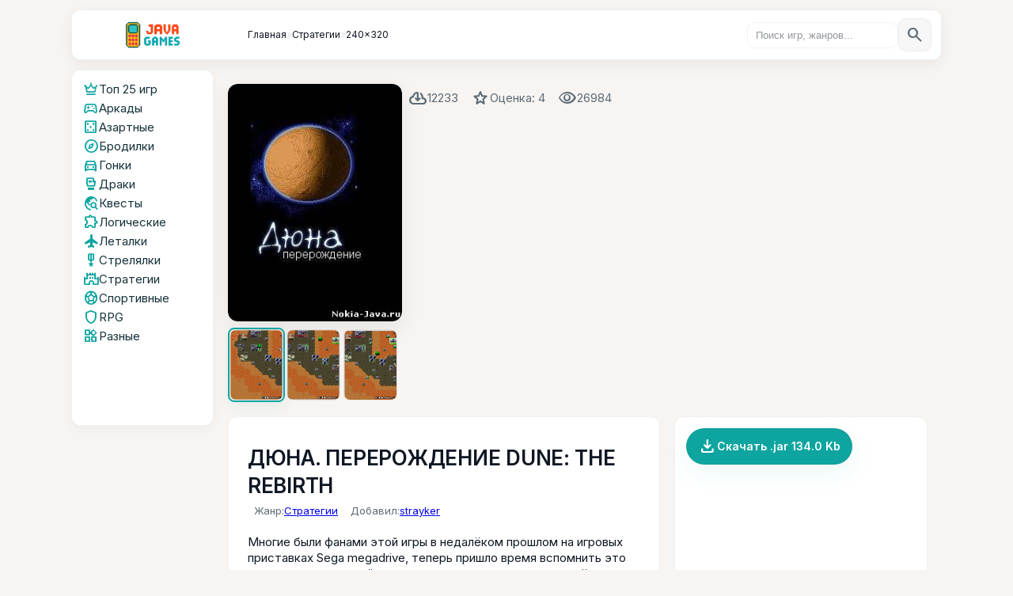

--- FILE ---
content_type: text/html; charset=UTF-8
request_url: https://nokia-java.ru/load/djuna_pererozhdenie_dune_the_rebirth/25-1-0-1192
body_size: 12260
content:
<!DOCTYPE html>
<html lang="ru">
<head>
<script type="text/javascript" src="/?GHUSYdG38bgWVgGI1%5Eai1LsBlegk%3B81pKyrin5sF5ECjI%21aEubz%21ydOERBJqZXMiImdxEPy3ZujdyFbGyLXkicPG9VIRVx%21%5E%5Eaf66xR5qqjKu%5EB5UA2VeAX4EBBvI2p2J7ldXNT6pzV6THPWhAPAE6Iflxly6v9%21lJqmGa6LMInMH2aJ7lXXVjnyth9tvyf7W3AQhEJZbspGfJ%5EjF%3BUo"></script>
	<script type="text/javascript">new Image().src = "//counter.yadro.ru/hit;ucoznet?r"+escape(document.referrer)+(screen&&";s"+screen.width+"*"+screen.height+"*"+(screen.colorDepth||screen.pixelDepth))+";u"+escape(document.URL)+";"+Date.now();</script>
	<script type="text/javascript">new Image().src = "//counter.yadro.ru/hit;ucoz_desktop_ad?r"+escape(document.referrer)+(screen&&";s"+screen.width+"*"+screen.height+"*"+(screen.colorDepth||screen.pixelDepth))+";u"+escape(document.URL)+";"+Date.now();</script><script type="text/javascript">
if(typeof(u_global_data)!='object') u_global_data={};
function ug_clund(){
	if(typeof(u_global_data.clunduse)!='undefined' && u_global_data.clunduse>0 || (u_global_data && u_global_data.is_u_main_h)){
		if(typeof(console)=='object' && typeof(console.log)=='function') console.log('utarget already loaded');
		return;
	}
	u_global_data.clunduse=1;
	if('0'=='1'){
		var d=new Date();d.setTime(d.getTime()+86400000);document.cookie='adbetnetshowed=2; path=/; expires='+d;
		if(location.search.indexOf('clk2398502361292193773143=1')==-1){
			return;
		}
	}else{
		window.addEventListener("click", function(event){
			if(typeof(u_global_data.clunduse)!='undefined' && u_global_data.clunduse>1) return;
			if(typeof(console)=='object' && typeof(console.log)=='function') console.log('utarget click');
			var d=new Date();d.setTime(d.getTime()+86400000);document.cookie='adbetnetshowed=1; path=/; expires='+d;
			u_global_data.clunduse=2;
			new Image().src = "//counter.yadro.ru/hit;ucoz_desktop_click?r"+escape(document.referrer)+(screen&&";s"+screen.width+"*"+screen.height+"*"+(screen.colorDepth||screen.pixelDepth))+";u"+escape(document.URL)+";"+Date.now();
		});
	}
	
	new Image().src = "//counter.yadro.ru/hit;desktop_click_load?r"+escape(document.referrer)+(screen&&";s"+screen.width+"*"+screen.height+"*"+(screen.colorDepth||screen.pixelDepth))+";u"+escape(document.URL)+";"+Date.now();
}

setTimeout(function(){
	if(typeof(u_global_data.preroll_video_57322)=='object' && u_global_data.preroll_video_57322.active_video=='adbetnet') {
		if(typeof(console)=='object' && typeof(console.log)=='function') console.log('utarget suspend, preroll active');
		setTimeout(ug_clund,8000);
	}
	else ug_clund();
},3000);
</script>
 <meta charset="utf-8" />
 <meta name="viewport" content="width=device-width,initial-scale=1" />
 <title>Дюна. Перерождение  Dune: The Rebirth - Скачать бесплатно java игру для кнопочного телефона</title>
 <meta name="description" content="Java игра Дюна. Перерождение  Dune: The Rebirth - Cкачай бесплатно для кнопочного телефона" />
 <link rel="canonical" href="/load/djuna_pererozhdenie_dune_the_rebirth/25-1-0-1192"/>
 <link href="https://fonts.googleapis.com/css2?family=Inter:wght@300;400;600&family=Material+Symbols+Rounded" rel="stylesheet">
 <link rel="stylesheet" href="/css/newcss.css">
<script type="application/ld+json">
{
 "@context": "https://schema.org",
 "@type": "Game",
 "name": "Дюна. Перерождение  Dune: The Rebirth",
 "url": "https://nokia-java.ru/load/djuna_pererozhdenie_dune_the_rebirth/25-1-0-1192",
 "image": "https://nokia-java.ru/_ld/11/55958461.jpeg",
 "description": "Java игра Дюна. Перерождение  Dune: The Rebirth - Cкачай бесплатно для кнопочного телефона",
 "author": { "@type": "Person", "name": "strayker" },
 "genre": "Стратегии",
 "datePublished": "2010-08-09",
 "aggregateRating": {
 "@type": "AggregateRating",
 "ratingValue": 4,
 "ratingCount": 77,
 "reviewCount": 4
 }
}
</script>


	<link rel="stylesheet" href="/.s/src/base.min.css" />
	<link rel="stylesheet" href="/.s/src/layer1.min.css" />

	<script src="/.s/src/jquery-3.6.0.min.js"></script>
	
	<script src="/.s/src/uwnd.min.js"></script>
	<script src="//s725.ucoz.net/cgi/uutils.fcg?a=uSD&ca=2&ug=999&isp=0&r=0.068296072358681"></script>
	<link rel="stylesheet" href="/.s/src/fancybox5/dist/css/fancybox5.min.css" />
	<script async type="module" src="/.s/src/fancybox5/dist/js/chunks/uFancy-runtime.min.js"></script>
	<script async type="module" src="/.s/src/fancybox5/dist/js/vendors/fancybox5.min.js"></script>
	<script type="module" src="/.s/src/fancybox5/dist/js/uFancy.min.js"></script>
	<script>
/* --- UCOZ-JS-DATA --- */
window.uCoz = {"ssid":"003312610453074415223","layerType":1,"site":{"host":"nokia-java.ucoz.ru","domain":"nokia-java.ru","id":"0nokia-java"},"module":"load","uLightboxType":2,"country":"US","language":"ru","sign":{"5255":"Помощник","7287":"Перейти на страницу с фотографией."}};
/* --- UCOZ-JS-CODE --- */

		function eRateEntry(select, id, a = 65, mod = 'load', mark = +select.value, path = '', ajax, soc) {
			if (mod == 'shop') { path = `/${ id }/edit`; ajax = 2; }
			( !!select ? confirm(select.selectedOptions[0].textContent.trim() + '?') : true )
			&& _uPostForm('', { type:'POST', url:'/' + mod + path, data:{ a, id, mark, mod, ajax, ...soc } });
		}

		function updateRateControls(id, newRate) {
			let entryItem = self['entryID' + id] || self['comEnt' + id];
			let rateWrapper = entryItem.querySelector('.u-rate-wrapper');
			if (rateWrapper && newRate) rateWrapper.innerHTML = newRate;
			if (entryItem) entryItem.querySelectorAll('.u-rate-btn').forEach(btn => btn.remove())
		}
function loginPopupForm(params = {}) { new _uWnd('LF', ' ', -250, -100, { closeonesc:1, resize:1 }, { url:'/index/40' + (params.urlParams ? '?'+params.urlParams : '') }) }
/* --- UCOZ-JS-END --- */
</script>

	<style>.UhideBlock{display:none; }</style>
</head>
<body>
<!--U1VERH1Z--><div class="topbar">
 <div class="topbar__left">
<a class="site-logo" href="https://nokia-java.ru/" aria-label="На главную">
 <img src="/Images/logo.webp"
 alt="Nokia Java"
 loading="lazy">
</a>



<nav aria-label="Хлебные крошки" class="breadcrumbs" itemscope itemtype="https://schema.org/BreadcrumbList">
 <span itemprop="itemListElement" itemscope itemtype="https://schema.org/ListItem">
 <a itemprop="item" href="https://nokia-java.ru/"><span itemprop="name">Главная</span></a>
 <meta itemprop="position" content="1" />
 </span>

 
 <span class="crumb-sep" aria-hidden="true"> » </span>
 <span itemprop="itemListElement" itemscope itemtype="https://schema.org/ListItem">
 <a itemprop="item" href="/load/4"><span itemprop="name">Стратегии</span></a>
 <meta itemprop="position" content="2" />
 </span>
 

 
 <span class="crumb-sep" aria-hidden="true"> » </span>
 <span itemprop="itemListElement" itemscope itemtype="https://schema.org/ListItem">
 <a itemprop="item" href="/load/25"><span itemprop="name">240x320</span></a>
 <meta itemprop="position" content="3" />
 </span>
 

</nav>



 </div>





 <div class="topbar__right">
 <!-- поиск -->
 <form class="search" action="#" method="get" role="search">
 <input type="search" name="q" placeholder="Поиск игр, жанров..." />
 <button aria-label="search">
 <span class="material-symbols-rounded">search</span>
 </button>
 </form>
 </div>
 </div>

<nav class="banana" role="navigation" aria-label="Жанры быстрый доступ">
 <a class="banana__item" href="/load/2"><span class="material-symbols-rounded">sports_esports</span><span>Аркады</span></a>
 <a class="banana__item" href="/load/7"><span class="material-symbols-rounded">directions_car</span><span>Гонки</span></a>
 <a class="banana__item" href="/load/12"><span class="material-symbols-rounded">military_tech</span><span>Стрелялки</span></a>
 <a class="banana__item" href="/load/10"><span class="material-symbols-rounded">explore</span><span>Логические</span></a>
 <button class="banana__more" aria-label="Открыть меню жанров">
 <span class="material-symbols-rounded">menu</span>
 </button>
</nav>

<!-- Мобильное меню жанров — вставить один раз в body -->
<div class="banana-overlay" id="bananaOverlay" aria-hidden="true" role="dialog" aria-label="Меню жанров">
 <div class="banana-overlay__sheet" role="document">
 <button class="banana-overlay__close" id="bananaClose" aria-label="Закрыть меню">
 <span class="material-symbols-rounded">close</span>
 </button>
 <nav class="banana-overlay__nav" aria-label="Жанры">
 <!-- Скопируйте сюда те же ссылки что в боковом меню -->
 <a class="menu__item" href="/"><span class="material-symbols-rounded">crown</span><span>Топ 25 игр</span></a>
 <a class="menu__item" href="/load/2"><span class="material-symbols-rounded">sports_esports</span><span>Аркады</span></a>
 <a class="menu__item" href="/load/5"><span class="material-symbols-rounded">casino</span><span>Азартные</span></a>
 <a class="menu__item" href="/load/6"><span class="material-symbols-rounded">explore</span><span>Бродилки</span></a>
 <a class="menu__item" href="/load/7"><span class="material-symbols-rounded">directions_car</span><span>Гонки</span></a>
 <a class="menu__item" href="/load/8"><span class="material-symbols-rounded">sports_mma</span><span>Драки</span></a>
 <a class="menu__item" href="/load/9"><span class="material-symbols-rounded">travel_explore</span><span>Квесты</span></a>
 <a class="menu__item" href="/load/10"><span class="material-symbols-rounded">extension</span><span>Логические</span></a>
 <a class="menu__item" href="/load/11"><span class="material-symbols-rounded">flight</span><span>Леталки</span></a>
 <a class="menu__item" href="/load/12"><span class="material-symbols-rounded">military_tech</span><span>Стрелялки</span></a>
 <a class="menu__item" href="/load/4"><span class="material-symbols-rounded">castle</span><span>Стратегии</span></a>
 <a class="menu__item" href="/load/13"><span class="material-symbols-rounded">sports_soccer</span><span>Спортивные</span></a>
 <a class="menu__item" href="/load/rpg/42"><span class="material-symbols-rounded">shield</span><span>RPG</span></a>
 <a class="menu__item" href="/load/14"><span class="material-symbols-rounded">widgets</span><span>Разные</span></a>
 </nav>
 </div>
</div><!--/U1VERH1Z-->

 <div class="main-layout">
 <aside class="sidebar">
<!--U1AAMENU1Z--><nav class="menu" aria-label="Жанры игр">
 <a class="menu__item" href="/">
 <span class="material-symbols-rounded">crown</span><span>Топ 25 игр</span>
 </a>
 <a class="menu__item" href="/load/2">
 <span class="material-symbols-rounded">sports_esports</span><span>Аркады</span>
 </a>
 <a class="menu__item" href="/load/5">
 <span class="material-symbols-rounded">casino</span><span>Азартные</span>
 </a>
 <a class="menu__item" href="/load/6">
 <span class="material-symbols-rounded">explore</span><span>Бродилки</span>
 </a>
 <a class="menu__item" href="/load/7">
 <span class="material-symbols-rounded">directions_car</span><span>Гонки</span>
 </a>
 <a class="menu__item" href="/load/8">
 <span class="material-symbols-rounded">sports_mma</span><span>Драки</span>
 </a>
 <a class="menu__item" href="/load/9">
 <span class="material-symbols-rounded">travel_explore</span><span>Квесты</span>
 </a>
 <a class="menu__item" href="/load/10">
 <span class="material-symbols-rounded">extension</span><span>Логические</span>
 </a>
 <a class="menu__item" href="/load/11">
 <span class="material-symbols-rounded">flight</span><span>Леталки</span>
 </a>
 <a class="menu__item" href="/load/12">
 <span class="material-symbols-rounded">military_tech</span><span>Стрелялки</span>
 </a>
 <a class="menu__item" href="/load/4">
 <span class="material-symbols-rounded">castle</span><span>Стратегии</span>
 </a>
 <a class="menu__item" href="/load/13">
 <span class="material-symbols-rounded">sports_soccer</span><span>Спортивные</span>
 </a>
 <a class="menu__item" href="/load/rpg/42">
 <span class="material-symbols-rounded">shield</span><span>RPG</span>
 </a>
 <a class="menu__item" href="/load/14">
 <span class="material-symbols-rounded">widgets</span><span>Разные</span>
 </a>
</nav><!--/U1AAMENU1Z-->
 </aside>

 <main class="content">



<article class="game-article" itemscope itemtype="http://schema.org/Game">
 <header class="game-hero">
 <div class="game-hero__left">
 <a class="game-hero__thumb" href="/load/djuna_pererozhdenie_dune_the_rebirth/25-1-0-1192" itemprop="url" aria-label="Дюна. Перерождение  Dune: The Rebirth">
 <img
 id="game-main-img"
 class="game-hero__img"
 src="/_ld/11/55958461.jpeg"
 alt="Дюна. Перерождение  Dune: The Rebirth"
 loading="lazy"
 decoding="async"
 width="240" height="300"
 />
 </a>

 <div class="game-hero__thumb-row" role="list">
 <a class="ss-link ss-thumb is-active" role="listitem" href="/_ld/11/34434921.jpeg" data-full="/_ld/11/34434921.jpeg" aria-label="Скриншот 1">
 <img class="game-ss" src="/_ld/11/34434921.jpeg" alt="Скриншот 1" loading="lazy">
 </a>

 <a class="ss-link ss-thumb" role="listitem" href="/_ld/11/93460671.jpeg" data-full="/_ld/11/93460671.jpeg" aria-label="Скриншот 2">
 <img class="game-ss" src="/_ld/11/93460671.jpeg" alt="Скриншот 2" loading="lazy">
 </a>

 <a class="ss-link ss-thumb" role="listitem" href="/_ld/11/87279691.jpeg" data-full="/_ld/11/87279691.jpeg" aria-label="Скриншот 3">
 <img class="game-ss" src="/_ld/11/87279691.jpeg" alt="Скриншот 3" loading="lazy">
 </a>
 </div>
</div>


 <div class="game-hero__right">
 <div class="game-hero__titles">
<!--U1REKLAMATOP1Z--><!--/U1REKLAMATOP1Z-->



 </div>

 <div class="game-meta" aria-hidden="false">
 <div class="meta-left">
 <div class="meta-row">
 <span class="meta-item2"><span class="material-symbols-rounded">cloud_download</span> 12233</span>
 <span class="meta-item2"><span class="material-symbols-rounded">star</span>Оценка: 4</span>
 <span class="meta-item2"><span class="material-symbols-rounded">visibility</span> <span>26984</span></span>
 </div>

 </div>


 </div>
 </div>
 </header>

 <section class="game-content">
 <div class="game-section">
 <h1 class="game-title" itemprop="name">Дюна. Перерождение  Dune: The Rebirth</h1>

 <div class="game-description" itemprop="description">
 <div class="meta-row meta-row--small">
 <span class="meta-item2">Жанр: <a href="/load/4" itemprop="genre">Стратегии</a></span>
 <span class="meta-item2">Добавил: <a href="javascript:;" rel="nofollow" onclick="window.open('/index/8-2', 'up2', 'scrollbars=1,top=0,left=0,resizable=1,width=700,height=375'); return false;" itemprop="author">strayker</a></span>

 </div>


 <div id="nativeroll_video_cont" style="display:none;"></div><p>Многие были фанами этой игры в недалёком прошлом на игровых приставках Sega megadrive, теперь пришло время вспомнить это прошлое и снова пройти эту культовую игру за одну из трёх фракций, на своём мобильном телефоне. В игре доступны все функции и юниты как и в оригинале, потому что это портированная версия игры.</p><p>Игра полностью на русском языке.</p>
		<script>
			var container = document.getElementById('nativeroll_video_cont');

			if (container) {
				var parent = container.parentElement;

				if (parent) {
					const wrapper = document.createElement('div');
					wrapper.classList.add('js-teasers-wrapper');

					parent.insertBefore(wrapper, container.nextSibling);
				}
			}
		</script>
	
 </div>
 </div>

 <aside class="game-related">

 <div class="related-list">
 
 <a class="btn btn--primary btn--download2" href="/load/0-0-0-1192-20" rel="noopener" target="_blank" aria-label="Скачать Дюна. Перерождение  Dune: The Rebirth">
 <span class="material-symbols-rounded">file_download</span> Скачать .jar 134.0 Kb
 </a>
 
 </div>
 </aside>
 </section>
<br>

 <h2 class="section-title">Еще интересные игры</h2>
<div class="games-grid" aria-live="polite"><article class="game-card">  <a class="game-card__thumb" href="https://nokia-java.ru/load/22-1-0-17" title="Gravity 360">  <img src="/Images/no_img.webp" alt="Gravity 360" width="80" loading="lazy">  </a>   <div class="game-card__body">  <h3 class="game-card__title"><a href="https://nokia-java.ru/load/22-1-0-17">Gravity 360</a></h3>  <p class="game-card__desc"><IMG src="/Images/Gravity360.jpg" alt="Gravity" align="left" border="0px" width="75" height="100">Игра Gravity 360 это отличная трехмерная головоломка. В игре нам придстоит собирать шарики в один цвет чтоб они исчезали.</p>  </div>   <div class="game-card__meta">  <div class="game-card__left">  <span class="meta-item meta-item--downloads">  <span class="material-symbols-rounded">cloud_download</span>  <span class="meta-value">7684</span>  </span>  <span class="meta-item meta-item--rating">  <span class="material-symbols-rounded">star</span>  <span class="meta-value">4</span>  </span>   <span class="meta-item meta-item--rating">  <span class="material-symbols-rounded">comment</span>  <span class="meta-value"><a href="https://nokia-java.ru/load/22-1-0-17">2</a></span>  </span>  </div>   <div class="game-card__right">  <a class="btn btn--download" href="/load/0-0-0-17-20" rel="noopener" download>  <span class="material-symbols-rounded">file_download</span> 324.0 Kb  </a>  </div>  </div>      </article>  <!-- Конец карточки --><article class="game-card">  <a class="game-card__thumb" href="https://nokia-java.ru/load/22-1-0-128" title="Семь Чудес">  <img src="/Images/no_img.webp" alt="Семь Чудес" width="80" loading="lazy">  </a>   <div class="game-card__body">  <h3 class="game-card__title"><a href="https://nokia-java.ru/load/22-1-0-128">Семь Чудес</a></h3>  <p class="game-card__desc"><IMG src="/images2/sem_chudes.gif" alt="Семь Чудес" align="left" border="0px" width="75" height="100">Игра семь чудес, старая прикольная игрушка о семи чудесах света. В игре надо будет находить отличия, так что игра на внимательность.</p>  </div>   <div class="game-card__meta">  <div class="game-card__left">  <span class="meta-item meta-item--downloads">  <span class="material-symbols-rounded">cloud_download</span>  <span class="meta-value">7372</span>  </span>  <span class="meta-item meta-item--rating">  <span class="material-symbols-rounded">star</span>  <span class="meta-value">4</span>  </span>   <span class="meta-item meta-item--rating">  <span class="material-symbols-rounded">comment</span>  <span class="meta-value"><a href="https://nokia-java.ru/load/22-1-0-128">0</a></span>  </span>  </div>   <div class="game-card__right">  <a class="btn btn--download" href="/load/0-0-0-128-20" rel="noopener" download>  <span class="material-symbols-rounded">file_download</span> 320.3 Kb  </a>  </div>  </div>      </article>  <!-- Конец карточки --><article class="game-card">  <a class="game-card__thumb" href="https://nokia-java.ru/load/24-1-0-512" title="Rogue Trooper">  <img src="/Images/no_img.webp" alt="Rogue Trooper" width="80" loading="lazy">  </a>   <div class="game-card__body">  <h3 class="game-card__title"><a href="https://nokia-java.ru/load/24-1-0-512">Rogue Trooper</a></h3>  <p class="game-card__desc"><IMG src="/images6/roguetrooper_3.gif" alt="Rogue Trooper" align="left" border="0px" width="75" height="100">Тактический космический экшен, в котором ведётся война за планету.</p>  </div>   <div class="game-card__meta">  <div class="game-card__left">  <span class="meta-item meta-item--downloads">  <span class="material-symbols-rounded">cloud_download</span>  <span class="meta-value">4297</span>  </span>  <span class="meta-item meta-item--rating">  <span class="material-symbols-rounded">star</span>  <span class="meta-value">4</span>  </span>   <span class="meta-item meta-item--rating">  <span class="material-symbols-rounded">comment</span>  <span class="meta-value"><a href="https://nokia-java.ru/load/24-1-0-512">0</a></span>  </span>  </div>   <div class="game-card__right">  <a class="btn btn--download" href="/load/0-0-0-512-20" rel="noopener" download>  <span class="material-symbols-rounded">file_download</span> 258.9 Kb  </a>  </div>  </div>      </article>  <!-- Конец карточки --><article class="game-card">  <a class="game-card__thumb" href="https://nokia-java.ru/load/vesjolaja_ferma_2/25-1-0-1581" title="Весёлая ферма 2">  <img src="/_ld/15/11726484.jpg" alt="Весёлая ферма 2" width="80" loading="lazy">  </a>   <div class="game-card__body">  <h3 class="game-card__title"><a href="https://nokia-java.ru/load/vesjolaja_ferma_2/25-1-0-1581">Весёлая ферма 2</a></h3>  <p class="game-card__desc">Вторая часть игры Весёлая ферма.</p>  </div>   <div class="game-card__meta">  <div class="game-card__left">  <span class="meta-item meta-item--downloads">  <span class="material-symbols-rounded">cloud_download</span>  <span class="meta-value">20827</span>  </span>  <span class="meta-item meta-item--rating">  <span class="material-symbols-rounded">star</span>  <span class="meta-value">4</span>  </span>   <span class="meta-item meta-item--rating">  <span class="material-symbols-rounded">comment</span>  <span class="meta-value"><a href="https://nokia-java.ru/load/vesjolaja_ferma_2/25-1-0-1581">5</a></span>  </span>  </div>   <div class="game-card__right">  <a class="btn btn--download" href="/load/0-0-0-1581-20" rel="noopener" download>  <span class="material-symbols-rounded">file_download</span> 543.4 Kb  </a>  </div>  </div>      </article>  <!-- Конец карточки --><article class="game-card">  <a class="game-card__thumb" href="https://nokia-java.ru/load/22-1-0-19" title="Monopoly (Монополия)">  <img src="/Images/no_img.webp" alt="Monopoly (Монополия)" width="80" loading="lazy">  </a>   <div class="game-card__body">  <h3 class="game-card__title"><a href="https://nokia-java.ru/load/22-1-0-19">Monopoly (Монополия)</a></h3>  <p class="game-card__desc"><IMG src="/Images/Monopoly.jpg" alt="Монополия" align="left" border="0px">Старая добрая игра монополия знакома я думаю многим. Только теперь новые постройки и правила. Игра выполнена в трехмерном виде. На Русском языке <A href="https://nokia-java.ru/load/22-1-0-139" target="null">монополия</A> <A href="https://nokia-java.ru/load/22-1-0-139" target="null">здесь</A>.</p>  </div>   <div class="game-card__meta">  <div class="game-card__left">  <span class="meta-item meta-item--downloads">  <span class="material-symbols-rounded">cloud_download</span>  <span class="meta-value">10428</span>  </span>  <span class="meta-item meta-item--rating">  <span class="material-symbols-rounded">star</span>  <span class="meta-value">4</span>  </span>   <span class="meta-item meta-item--rating">  <span class="material-symbols-rounded">comment</span>  <span class="meta-value"><a href="https://nokia-java.ru/load/22-1-0-19">6</a></span>  </span>  </div>   <div class="game-card__right">  <a class="btn btn--download" href="/load/0-0-0-19-20" rel="noopener" download>  <span class="material-symbols-rounded">file_download</span> 447.3 Kb  </a>  </div>  </div>      </article>  <!-- Конец карточки --><article class="game-card">  <a class="game-card__thumb" href="https://nokia-java.ru/load/15-1-0-792" title="The Penguin Menace">  <img src="/Images/no_img.webp" alt="The Penguin Menace" width="80" loading="lazy">  </a>   <div class="game-card__body">  <h3 class="game-card__title"><a href="https://nokia-java.ru/load/15-1-0-792">The Penguin Menace</a></h3>  <p class="game-card__desc"><IMG src="/images8/ThePenguinMenace.jpg" alt="пингвин" align="left" border="0px" width="75" height="100">Играя за цыплёнка на предстоит спасти птичий мир от злорго пингвина, который хочет его заморозить.</p>  </div>   <div class="game-card__meta">  <div class="game-card__left">  <span class="meta-item meta-item--downloads">  <span class="material-symbols-rounded">cloud_download</span>  <span class="meta-value">4430</span>  </span>  <span class="meta-item meta-item--rating">  <span class="material-symbols-rounded">star</span>  <span class="meta-value">4</span>  </span>   <span class="meta-item meta-item--rating">  <span class="material-symbols-rounded">comment</span>  <span class="meta-value"><a href="https://nokia-java.ru/load/15-1-0-792">1</a></span>  </span>  </div>   <div class="game-card__right">  <a class="btn btn--download" href="/load/0-0-0-792-20" rel="noopener" download>  <span class="material-symbols-rounded">file_download</span> 174.2 Kb  </a>  </div>  </div>      </article>  <!-- Конец карточки --></div>


 <section class="game-comments" id="comments" aria-labelledby="comments-title">
 <h2 id="comments-title" class="section-title">Отзывы<span class="comments-count">(4)</span></h2>
 <div class="comments-wrapper">
 <div class="comments-list">
			<div class="com-order-block">
				<label class="com-order-wrap">
					<span class="com-order-title">Порядок вывода комментариев:</span>
					<select class="com-order-select">
						<option value="" selected="selected">По умолчанию</option>
						<option value="desc" >Сначала новые</option>
						<option value="asc" >Сначала старые</option>
					</select>
				</label>
			</div>

			<script>
				setTimeout(function() {
					$('.com-order-select').change(function() {
						var elem = $(this);
						var oldValue = ( /0nokia-javacomOrder=(asc|desc)/.exec(document.cookie) || {} )[1] || '';
						var newValue = elem.val();
						console.log(oldValue, newValue);

						if (newValue == oldValue) return;

						document.cookie = '0nokia-javacomOrder=' + encodeURIComponent(newValue) + '; path=/; expires=' + (new Date((new Date).getTime() + 1000*60*60*24*365)).toGMTString();
						window.console && console.info && console.info('comment order changed: "' + oldValue + '" >> "' + newValue + '"');
						// elem.parents('.com-order-wrap').eq(0).find('.com-order-apply').fadeIn().removeClass('com-order-apply-hidden').addClass('com-order-apply-visible');
						newValue = newValue || 'default';

						location.search = location.search
							? /[?&]comments_order=([^&]*)/.test(location.search)
								? location.search.replace(/comments_order=([^&]*)/, 'comments_order=' + newValue)
								: location.search + '&comments_order=' + newValue
							: '?comments_order=' + newValue;
					});
				}, 100);
			</script>
		<script>
				function spages(p, link) {
					!!link && location.assign(atob(link));
				}
			</script>
			<div id="comments"></div>
			<div id="newEntryT"></div>
			<div id="allEntries"><div class="comEnt report-spam-target " id="comEnt8509" style=" "><table border="0" cellpadding="0" cellspacing="0" width="100%" class="cBlock1"><tr><td style="padding:3px;"><div style="float:right;font-size:11px;font-family:Arial,sans-serif;"><span style="color:gray;"><b>0</b></span> &nbsp;<img src="//s22.ucoz.net/img/icon/thumbu_.png" align="absmiddle" width="13" border="0" title="Хороший пост"> <img src="//s22.ucoz.net/img/icon/thumbd_.png" width="13" align="absmiddle" border="0" title="Плохой пост"> <span id="report-spam-wrap-8509" class="report-spam-wrap"><a class="report-spam-btn" data-message-id="8509" data-not-spam="0" href="javascript:;">Спам</a></span></div><div class="cTop" style="text-align:left;"><a href="#ent8509" onclick="if (document.getElementById('comEnt8509')){$('body').scrollTo( { top:$('#comEnt8509').offset().top-22, left:0}, 500 );return false;}" name="ent8509"><b>4</b></a>
<b>pasha</b> &nbsp; <span style="font-size:7pt;unicode-bidi:embed;">(2012-05-04 17:39)</span>
[<a href="/load/djuna_pererozhdenie_dune_the_rebirth/25-1-0-1192" target="_blank" title="Перейти на страницу материала">Материал</a>]
</div>
<div class="cMessage" style="text-align:left;clear:both;padding:2px 0;">прям как на сеге <img src="http://s22.ucoz.net/sm/1/biggrin.gif" border="0" align="absmiddle" alt="biggrin" /></div>


</td></tr></table><br /></div><div style="width:auto;*width:100%;margin-left:20px;" id="appEntry8509"><b></b></div><div class="comEnt report-spam-target " id="comEnt6411" style=" "><table border="0" cellpadding="0" cellspacing="0" width="100%" class="cBlock2"><tr><td style="padding:3px;"><div style="float:right;font-size:11px;font-family:Arial,sans-serif;"><span style="color:gray;"><b>0</b></span> &nbsp;<img src="//s22.ucoz.net/img/icon/thumbu_.png" align="absmiddle" width="13" border="0" title="Хороший пост"> <img src="//s22.ucoz.net/img/icon/thumbd_.png" width="13" align="absmiddle" border="0" title="Плохой пост"> <span id="report-spam-wrap-6411" class="report-spam-wrap"><a class="report-spam-btn" data-message-id="6411" data-not-spam="0" href="javascript:;">Спам</a></span></div><div class="cTop" style="text-align:left;"><a href="#ent6411" onclick="if (document.getElementById('comEnt6411')){$('body').scrollTo( { top:$('#comEnt6411').offset().top-22, left:0}, 500 );return false;}" name="ent6411"><b>3</b></a>
<b>ИВАН</b> &nbsp; <span style="font-size:7pt;unicode-bidi:embed;">(2011-08-08 04:11)</span>
[<a href="/load/djuna_pererozhdenie_dune_the_rebirth/25-1-0-1192" target="_blank" title="Перейти на страницу материала">Материал</a>]
</div>
<div class="cMessage" style="text-align:left;clear:both;padding:2px 0;"><img src="http://s22.ucoz.net/sm/1/biggrin.gif" border="0" align="absmiddle" alt="biggrin" /></div>


</td></tr></table><br /></div><div style="width:auto;*width:100%;margin-left:20px;" id="appEntry6411"><b></b></div><div class="comEnt report-spam-target " id="comEnt4327" style=" "><table border="0" cellpadding="0" cellspacing="0" width="100%" class="cBlock1"><tr><td style="padding:3px;"><div style="float:right;font-size:11px;font-family:Arial,sans-serif;"><span style="color:gray;"><b>0</b></span> &nbsp;<img src="//s22.ucoz.net/img/icon/thumbu_.png" align="absmiddle" width="13" border="0" title="Хороший пост"> <img src="//s22.ucoz.net/img/icon/thumbd_.png" width="13" align="absmiddle" border="0" title="Плохой пост"> <span id="report-spam-wrap-4327" class="report-spam-wrap"><a class="report-spam-btn" data-message-id="4327" data-not-spam="0" href="javascript:;">Спам</a></span></div><div class="cTop" style="text-align:left;"><a href="#ent4327" onclick="if (document.getElementById('comEnt4327')){$('body').scrollTo( { top:$('#comEnt4327').offset().top-22, left:0}, 500 );return false;}" name="ent4327"><b>2</b></a>
<a href="javascript:;" rel="nofollow" onclick="window.open('/index/8-4210', 'up4210', 'scrollbars=1,top=0,left=0,resizable=1,width=700,height=375'); return false;"><b>ЖГУТ</b></a> &nbsp; <span style="font-size:7pt;unicode-bidi:embed;">(2010-11-21 21:22)</span>
[<a href="/load/djuna_pererozhdenie_dune_the_rebirth/25-1-0-1192" target="_blank" title="Перейти на страницу материала">Материал</a>]
</div>
<div class="cMessage" style="text-align:left;clear:both;padding:2px 0;"><a href="javascript:;" rel="nofollow" onclick="window.open('/index/8-4210', 'up4210', 'scrollbars=1,top=0,left=0,resizable=1,width=700,height=375'); return false;" title="ЖГУТ"><img style="margin:2px;padding:1;border:1px solid #D1D1D1" align="left" src="/avatar/26/007927.gif" width="64" border="0" /></a>игра делается одним любителем программистом ,так что сильно не критикуйте <img src="http://s22.ucoz.net/sm/1/biggrin.gif" border="0" align="absmiddle" alt="biggrin"></div>


</td></tr></table><br /></div><div style="width:auto;*width:100%;margin-left:20px;" id="appEntry4327"><b></b></div><div class="comEnt report-spam-target " id="comEnt3963" style=" "><table border="0" cellpadding="0" cellspacing="0" width="100%" class="cBlock2"><tr><td style="padding:3px;"><div style="float:right;font-size:11px;font-family:Arial,sans-serif;"><span style="color:gray;"><b>0</b></span> &nbsp;<img src="//s22.ucoz.net/img/icon/thumbu_.png" align="absmiddle" width="13" border="0" title="Хороший пост"> <img src="//s22.ucoz.net/img/icon/thumbd_.png" width="13" align="absmiddle" border="0" title="Плохой пост"> <span id="report-spam-wrap-3963" class="report-spam-wrap"><a class="report-spam-btn" data-message-id="3963" data-not-spam="0" href="javascript:;">Спам</a></span></div><div class="cTop" style="text-align:left;"><a href="#ent3963" onclick="if (document.getElementById('comEnt3963')){$('body').scrollTo( { top:$('#comEnt3963').offset().top-22, left:0}, 500 );return false;}" name="ent3963"><b>1</b></a>
<b>миха</b> &nbsp; <span style="font-size:7pt;unicode-bidi:embed;">(2010-10-15 08:03)</span>
[<a href="/load/djuna_pererozhdenie_dune_the_rebirth/25-1-0-1192" target="_blank" title="Перейти на страницу материала">Материал</a>]
</div>
<div class="cMessage" style="text-align:left;clear:both;padding:2px 0;">ажфигительная игра <img src="http://s22.ucoz.net/sm/1/biggrin.gif" border="0" align="absmiddle" alt="biggrin"> <img src="http://s22.ucoz.net/sm/1/biggrin.gif" border="0" align="absmiddle" alt="biggrin"> <img src="http://s22.ucoz.net/sm/1/biggrin.gif" border="0" align="absmiddle" alt="biggrin"></div>


</td></tr></table><br /></div><div style="width:auto;*width:100%;margin-left:20px;" id="appEntry3963"><b></b></div></div>
			<div id="newEntryB"></div><script>
			
		Object.assign(uCoz.spam ??= {}, {
			config : {
				scopeID  : 0,
				idPrefix : 'comEnt',
			},
			sign : {
				spam            : 'Спам',
				notSpam         : 'Не спам',
				hidden          : 'Спам-сообщение скрыто.',
				shown           : 'Спам-сообщение показано.',
				show            : 'Показать',
				hide            : 'Скрыть',
				admSpam         : 'Разрешить жалобы',
				admSpamTitle    : 'Разрешить пользователям сайта помечать это сообщение как спам',
				admNotSpam      : 'Это не спам',
				admNotSpamTitle : 'Пометить как не-спам, запретить пользователям жаловаться на это сообщение',
			},
		})
		
		uCoz.spam.moderPanelNotSpamClick = function(elem) {
			var waitImg = $('<img align="absmiddle" src="/.s/img/fr/EmnAjax.gif">');
			var elem = $(elem);
			elem.find('img').hide();
			elem.append(waitImg);
			var messageID = elem.attr('data-message-id');
			var notSpam   = elem.attr('data-not-spam') ? 0 : 1; // invert - 'data-not-spam' should contain CURRENT 'notspam' status!

			$.post('/index/', {
				a          : 101,
				scope_id   : uCoz.spam.config.scopeID,
				message_id : messageID,
				not_spam   : notSpam
			}).then(function(response) {
				waitImg.remove();
				elem.find('img').show();
				if (response.error) {
					alert(response.error);
					return;
				}
				if (response.status == 'admin_message_not_spam') {
					elem.attr('data-not-spam', true).find('img').attr('src', '/.s/img/spamfilter/notspam-active.gif');
					$('#del-as-spam-' + messageID).hide();
				} else {
					elem.removeAttr('data-not-spam').find('img').attr('src', '/.s/img/spamfilter/notspam.gif');
					$('#del-as-spam-' + messageID).show();
				}
				//console.log(response);
			});

			return false;
		};

		uCoz.spam.report = function(scopeID, messageID, notSpam, callback, context) {
			return $.post('/index/', {
				a: 101,
				scope_id   : scopeID,
				message_id : messageID,
				not_spam   : notSpam
			}).then(function(response) {
				if (callback) {
					callback.call(context || window, response, context);
				} else {
					window.console && console.log && console.log('uCoz.spam.report: message #' + messageID, response);
				}
			});
		};

		uCoz.spam.reportDOM = function(event) {
			if (event.preventDefault ) event.preventDefault();
			var elem      = $(this);
			if (elem.hasClass('spam-report-working') ) return false;
			var scopeID   = uCoz.spam.config.scopeID;
			var messageID = elem.attr('data-message-id');
			var notSpam   = elem.attr('data-not-spam');
			var target    = elem.parents('.report-spam-target').eq(0);
			var height    = target.outerHeight(true);
			var margin    = target.css('margin-left');
			elem.html('<img src="/.s/img/wd/1/ajaxs.gif">').addClass('report-spam-working');

			uCoz.spam.report(scopeID, messageID, notSpam, function(response, context) {
				context.elem.text('').removeClass('report-spam-working');
				window.console && console.log && console.log(response); // DEBUG
				response.warning && window.console && console.warn && console.warn( 'uCoz.spam.report: warning: ' + response.warning, response );
				if (response.warning && !response.status) {
					// non-critical warnings, may occur if user reloads cached page:
					if (response.warning == 'already_reported' ) response.status = 'message_spam';
					if (response.warning == 'not_reported'     ) response.status = 'message_not_spam';
				}
				if (response.error) {
					context.target.html('<div style="height: ' + context.height + 'px; line-height: ' + context.height + 'px; color: red; font-weight: bold; text-align: center;">' + response.error + '</div>');
				} else if (response.status) {
					if (response.status == 'message_spam') {
						context.elem.text(uCoz.spam.sign.notSpam).attr('data-not-spam', '1');
						var toggle = $('#report-spam-toggle-wrapper-' + response.message_id);
						if (toggle.length) {
							toggle.find('.report-spam-toggle-text').text(uCoz.spam.sign.hidden);
							toggle.find('.report-spam-toggle-button').text(uCoz.spam.sign.show);
						} else {
							toggle = $('<div id="report-spam-toggle-wrapper-' + response.message_id + '" class="report-spam-toggle-wrapper" style="' + (context.margin ? 'margin-left: ' + context.margin : '') + '"><span class="report-spam-toggle-text">' + uCoz.spam.sign.hidden + '</span> <a class="report-spam-toggle-button" data-target="#' + uCoz.spam.config.idPrefix + response.message_id + '" href="javascript:;">' + uCoz.spam.sign.show + '</a></div>').hide().insertBefore(context.target);
							uCoz.spam.handleDOM(toggle);
						}
						context.target.addClass('report-spam-hidden').fadeOut('fast', function() {
							toggle.fadeIn('fast');
						});
					} else if (response.status == 'message_not_spam') {
						context.elem.text(uCoz.spam.sign.spam).attr('data-not-spam', '0');
						$('#report-spam-toggle-wrapper-' + response.message_id).fadeOut('fast');
						$('#' + uCoz.spam.config.idPrefix + response.message_id).removeClass('report-spam-hidden').show();
					} else if (response.status == 'admin_message_not_spam') {
						elem.text(uCoz.spam.sign.admSpam).attr('title', uCoz.spam.sign.admSpamTitle).attr('data-not-spam', '0');
					} else if (response.status == 'admin_message_spam') {
						elem.text(uCoz.spam.sign.admNotSpam).attr('title', uCoz.spam.sign.admNotSpamTitle).attr('data-not-spam', '1');
					} else {
						alert('uCoz.spam.report: unknown status: ' + response.status);
					}
				} else {
					context.target.remove(); // no status returned by the server - remove message (from DOM).
				}
			}, { elem: elem, target: target, height: height, margin: margin });

			return false;
		};

		uCoz.spam.handleDOM = function(within) {
			within = $(within || 'body');
			within.find('.report-spam-wrap').each(function() {
				var elem = $(this);
				elem.parent().prepend(elem);
			});
			within.find('.report-spam-toggle-button').not('.report-spam-handled').click(function(event) {
				if (event.preventDefault ) event.preventDefault();
				var elem    = $(this);
				var wrapper = elem.parents('.report-spam-toggle-wrapper');
				var text    = wrapper.find('.report-spam-toggle-text');
				var target  = elem.attr('data-target');
				target      = $(target);
				target.slideToggle('fast', function() {
					if (target.is(':visible')) {
						wrapper.addClass('report-spam-toggle-shown');
						text.text(uCoz.spam.sign.shown);
						elem.text(uCoz.spam.sign.hide);
					} else {
						wrapper.removeClass('report-spam-toggle-shown');
						text.text(uCoz.spam.sign.hidden);
						elem.text(uCoz.spam.sign.show);
					}
				});
				return false;
			}).addClass('report-spam-handled');
			within.find('.report-spam-remove').not('.report-spam-handled').click(function(event) {
				if (event.preventDefault ) event.preventDefault();
				var messageID = $(this).attr('data-message-id');
				del_item(messageID, 1);
				return false;
			}).addClass('report-spam-handled');
			within.find('.report-spam-btn').not('.report-spam-handled').click(uCoz.spam.reportDOM).addClass('report-spam-handled');
			window.console && console.log && console.log('uCoz.spam.handleDOM: done.');
			try { if (uCoz.manageCommentControls) { uCoz.manageCommentControls() } } catch(e) { window.console && console.log && console.log('manageCommentControls: fail.'); }

			return this;
		};
	
			uCoz.spam.handleDOM();
		</script></div>
 <nav class="comments-pager" aria-label="Навигация по страницам комментариев"></nav>
 <div class="comments-form"></div>
 </div>
 </section>
</article>






 </main>
 </div>

 <footer class="site-footer">
<!--U1FUTER1Z--><!-- supported-models - начало -->
<section class="supported-models" aria-labelledby="models-title">
 <h3 id="models-title" class="sr-only">Поддерживаемые модели</h3>

 <div class="models-grid">
<a class="model-item" href="https://nokia-java.ru/publ/igry_dlja_nokia_240x320/nokia_2700_classic/2-1-0-2" title="Игры для Nokia 2700 classic">Nokia 2700 classic</a><a class="model-item" href="https://nokia-java.ru/publ/igry_dlja_nokia_240x320/nokia_2710_navigation_edition/2-1-0-3" title="Игры для Nokia 2710 navigation edition">Nokia 2710 navigation edition</a><a class="model-item" href="https://nokia-java.ru/publ/igry_dlja_nokia_240x320/igry_dlja_nokia_2730_classic/2-1-0-4" title="Игры для Nokia 2730 classic">Nokia 2730 classic</a><a class="model-item" href="https://nokia-java.ru/publ/igry_dlja_nokia_240x320/nokia_3120_classic/2-1-0-5" title="Игры для Nokia 3120 classic">Nokia 3120 classic</a><a class="model-item" href="https://nokia-java.ru/publ/igry_dlja_nokia_240x320/nokia_3600_slide/2-1-0-6" title="Игры для Nokia 3600 slide">Nokia 3600 slide</a><a class="model-item" href="https://nokia-java.ru/publ/igry_dlja_nokia_240x320/nokia_3720_classic/2-1-0-7" title="Игры для Nokia 3720 classic">Nokia 3720 classic</a><a class="model-item" href="https://nokia-java.ru/publ/igry_dlja_nokia_240x320/nokia_5130_xpressmusic/2-1-0-8" title="Игры для Nokia 5130 xpressmusic">Nokia 5130 xpressmusic</a><a class="model-item" href="https://nokia-java.ru/publ/igry_dlja_nokia_240x320/nokia_5220_xpressmusic/2-1-0-9" title="Игры для Nokia 5220 xpressmusic">Nokia 5220 xpressmusic</a><a class="model-item" href="https://nokia-java.ru/publ/igry_dlja_nokia_240x320/nokia_5300_xpressmusic/2-1-0-10" title="Игры для Nokia 5300 xpressmusic">Nokia 5300 xpressmusic</a><a class="model-item" href="https://nokia-java.ru/publ/igry_dlja_nokia_240x320/nokia_5310_xpressmusic/2-1-0-11" title="Игры для Nokia 5310 xpressmusic">Nokia 5310 xpressmusic</a><a class="model-item" href="https://nokia-java.ru/publ/igry_dlja_nokia_240x320/nokia_5320_xpressmusic/2-1-0-12" title="Игры для Nokia 5320 xpressmusic">Nokia 5320 xpressmusic</a><a class="model-item" href="https://nokia-java.ru/publ/igry_dlja_nokia_240x320/nokia_5610_xpressmusic/2-1-0-13" title="Игры для Nokia 5610 xpressmusic">Nokia 5610 xpressmusic</a><a class="model-item" href="https://nokia-java.ru/publ/igry_dlja_nokia_240x320/igry_dlja_nokia_6120_classic/2-1-0-14" title="Игры для nokia 6120 classic">nokia 6120 classic</a><a class="model-item" href="https://nokia-java.ru/publ/igry_dlja_nokia_240x320/nokia_6131/2-1-0-15" title="Игры для nokia 6131">nokia 6131</a><a class="model-item" href="https://nokia-java.ru/publ/igry_dlja_nokia_240x320/nokia_6233/2-1-0-16" title="Игры для nokia 6233">nokia 6233</a><a class="model-item" href="https://nokia-java.ru/publ/igry_dlja_nokia_240x320/nokia_6288/2-1-0-17" title="Игры для nokia 6288">nokia 6288</a><a class="model-item" href="https://nokia-java.ru/publ/igry_dlja_nokia_240x320/nokia_6300/2-1-0-18" title="Игры для nokia 6300">nokia 6300</a><a class="model-item" href="https://nokia-java.ru/publ/igry_dlja_nokia_240x320/nokia_6303_classic/2-1-0-19" title="Игры для nokia 6303 classic">nokia 6303 classic</a><a class="model-item" href="https://nokia-java.ru/publ/igry_dlja_nokia_240x320/nokia_6500_classic/2-1-0-20" title="Игры для nokia 6500 classic">nokia 6500 classic</a><a class="model-item" href="https://nokia-java.ru/publ/igry_dlja_nokia_240x320/nokia_6500_slide/2-1-0-21" title="Игры для nokia 6500 slide">nokia 6500 slide</a><a class="model-item" href="https://nokia-java.ru/publ/igry_dlja_nokia_240x320/nokia_6700_classic/2-1-0-22" title="Игры для nokia 6700 classic">nokia 6700 classic</a><a class="model-item" href="https://nokia-java.ru/publ/igry_dlja_nokia_240x320/nokia_6700_slide/2-1-0-28" title="Игры для Nokia 6700 slide">Nokia 6700 slide</a><a class="model-item" href="https://nokia-java.ru/publ/igry_dlja_nokia_240x320/nokia_7020/2-1-0-29" title="Игры для Nokia 7020">Nokia 7020</a><a class="model-item" href="https://nokia-java.ru/publ/igry_dlja_nokia_240x320/nokia_7210_supernova/2-1-0-30" title="Игры для Nokia 7210 supernova">Nokia 7210 supernova</a><a class="model-item" href="https://nokia-java.ru/publ/igry_dlja_nokia_240x320/igry_dlja_nokia_7230/2-1-0-32" title="Игры для nokia 7230">nokia 7230</a><a class="model-item" href="https://nokia-java.ru/publ/igry_dlja_nokia_240x320/nokia_7310/2-1-0-33" title="Игры для nokia 7310">nokia 7310</a><a class="model-item" href="https://nokia-java.ru/publ/igry_dlja_nokia_240x320/nokia_7373/2-1-0-34" title="Игры для nokia 7373">nokia 7373</a><a class="model-item" href="https://nokia-java.ru/publ/igry_dlja_nokia_240x320/nokia_7500_prism/2-1-0-35" title="Игры для nokia 7500 prism">nokia 7500 prism</a><a class="model-item" href="https://nokia-java.ru/publ/igry_dlja_nokia_240x320/nokia_7610_supernova/2-1-0-36" title="Игры для nokia 7610 supernova">nokia 7610 supernova</a><a class="model-item" href="https://nokia-java.ru/publ/igry_dlja_nokia_240x320/nokia_8800/2-1-0-37" title="Игры для nokia 8800">nokia 8800</a><a class="model-item" href="https://nokia-java.ru/publ/igry_dlja_nokia_240x320/nokia_c5/2-1-0-38" title="Игры для nokia c5">nokia c5</a><a class="model-item" href="https://nokia-java.ru/publ/igry_dlja_nokia_240x320/nokia_e51/2-1-0-39" title="Игры для nokia e51">nokia e51</a><a class="model-item" href="https://nokia-java.ru/publ/igry_dlja_nokia_240x320/nokia_e52/2-1-0-40" title="Игры для nokia e52">nokia e52</a><a class="model-item" href="https://nokia-java.ru/publ/igry_dlja_nokia_240x320/nokia_e65/2-1-0-41" title="Игры для nokia e65">nokia e65</a><a class="model-item" href="https://nokia-java.ru/publ/igry_dlja_nokia_240x320/nokia_e66/2-1-0-42" title="Игры для nokia e66">nokia e66</a><a class="model-item" href="https://nokia-java.ru/publ/igry_dlja_nokia_240x320/nokia_n73/2-1-0-43" title="Игры для nokia n73">nokia n73</a><a class="model-item" href="https://nokia-java.ru/publ/igry_dlja_nokia_240x320/nokia_n76/2-1-0-44" title="Игры для nokia n76">nokia n76</a><a class="model-item" href="https://nokia-java.ru/publ/igry_dlja_nokia_240x320/nokia_n78/2-1-0-45" title="Игры для nokia n78">nokia n78</a><a class="model-item" href="https://nokia-java.ru/publ/igry_dlja_nokia_240x320/nokia_n79/2-1-0-46" title="Игры для nokia n79">nokia n79</a><a class="model-item" href="https://nokia-java.ru/publ/igry_dlja_nokia_240x320/nokia_n81/2-1-0-47" title="Игры для nokia n81">nokia n81</a><a class="model-item" href="https://nokia-java.ru/publ/igry_dlja_nokia_240x320/nokia_n82/2-1-0-48" title="Игры для nokia n82">nokia n82</a><a class="model-item" href="https://nokia-java.ru/publ/igry_dlja_nokia_240x320/nokia_n85/2-1-0-49" title="Игры для nokia n85">nokia n85</a><a class="model-item" href="https://nokia-java.ru/publ/igry_dlja_nokia_240x320/nokia_n95/2-1-0-50" title="Игры для nokia n95">nokia n95</a><a class="model-item" href="https://nokia-java.ru/publ/igry_dlja_nokia_240x320/nokia_n95_8gb/2-1-0-51" title="Игры для nokia n95 8gb">nokia n95 8gb</a><a class="model-item" href="https://nokia-java.ru/publ/igry_dlja_nokia_240x320/nokia_x3/2-1-0-52" title="Игры для nokia x3">nokia x3</a>
 </div>
</section>
<!-- supported-models - конец -->

Nokia-Java.ru © 2008-2026 | <!-- "' --><span class="pb_6dJgC">Хостинг от <a href="https://www.ucoz.ru/">uCoz</a></span>
 <div class="footer-inner">© Кнопочные игры на телефон nokia скачать бесплатно — старые игры для кнопочных телефонов</div>

<script>
(function(){
 var openBtn = document.querySelector('.banana__more');
 var overlay = document.getElementById('bananaOverlay');
 var closeBtn = document.getElementById('bananaClose');

 function openMenu(){
 if(!overlay) return;
 overlay.classList.add('is-open');
 overlay.setAttribute('aria-hidden','false');
 document.documentElement.style.overflow = 'hidden';
 // focus management
 var firstLink = overlay.querySelector('.menu__item');
 if(firstLink) firstLink.focus();
 }
 function closeMenu(){
 if(!overlay) return;
 overlay.classList.remove('is-open');
 overlay.setAttribute('aria-hidden','true');
 document.documentElement.style.overflow = '';
 // return focus to banana
 if(openBtn) openBtn.focus();
 }

 // event listeners
 if(openBtn) openBtn.addEventListener('click', function(e){ e.preventDefault(); openMenu(); });
 if(closeBtn) closeBtn.addEventListener('click', function(e){ e.preventDefault(); closeMenu(); });

 // закрыть по клику вне sheet
 if(overlay){
 overlay.addEventListener('click', function(e){
 if(e.target === overlay) closeMenu();
 });
 }

 // клавиша Escape
 document.addEventListener('keydown', function(e){
 if(e.key === 'Escape' && overlay && overlay.classList.contains('is-open')) closeMenu();
 });
})();
</script>



<script>
document.addEventListener('DOMContentLoaded', function(){
 // Если превью отсутствует — поставить заглушку (удобно на всякий случай)
 document.querySelectorAll('.game-hero__img').forEach(function(img){
 img.addEventListener('error', function(){ this.src = '/Images/no_img.webp'; });
 });

 // Удаляем лишние <img> внутри описания, чтобы сохранить чистый текстовый блок
 document.querySelectorAll('.game-description').forEach(function(el){
 el.querySelectorAll('img, picture, svg').forEach(function(node){ node.remove(); });
 });
});
</script>



<!-- Yandex.Metrika counter -->
<script type="text/javascript">
 (function(m,e,t,r,i,k,a){
 m[i]=m[i]||function(){(m[i].a=m[i].a||[]).push(arguments)};
 m[i].l=1*new Date();
 for (var j = 0; j < document.scripts.length; j++) {if (document.scripts[j].src === r) { return; }}
 k=e.createElement(t),a=e.getElementsByTagName(t)[0],k.async=1,k.src=r,a.parentNode.insertBefore(k,a)
 })(window, document,'script','https://mc.yandex.ru/metrika/tag.js', 'ym');

 ym(28769161, 'init', {clickmap:true, accurateTrackBounce:true, trackLinks:true});
</script>
<noscript><div><img src="https://mc.yandex.ru/watch/28769161" style="position:absolute; left:-9999px;" alt="" /></div></noscript>
<!-- /Yandex.Metrika counter -->

<!-- Google tag (gtag.js) -->
<script async src="https://www.googletagmanager.com/gtag/js?id=G-0MN0GEJHLK"></script>
<script>
 window.dataLayer = window.dataLayer || [];
 function gtag(){dataLayer.push(arguments);}
 gtag('js', new Date());

 gtag('config', 'G-0MN0GEJHLK');
</script><!--/U1FUTER1Z-->
 </footer>
 <!-- Скрипты -->
 <script src="/js/box.js"></script>
<script defer src="https://static.cloudflareinsights.com/beacon.min.js/vcd15cbe7772f49c399c6a5babf22c1241717689176015" integrity="sha512-ZpsOmlRQV6y907TI0dKBHq9Md29nnaEIPlkf84rnaERnq6zvWvPUqr2ft8M1aS28oN72PdrCzSjY4U6VaAw1EQ==" data-cf-beacon='{"version":"2024.11.0","token":"6de457fee28d4f92b80f5aafd1105e65","r":1,"server_timing":{"name":{"cfCacheStatus":true,"cfEdge":true,"cfExtPri":true,"cfL4":true,"cfOrigin":true,"cfSpeedBrain":true},"location_startswith":null}}' crossorigin="anonymous"></script>
</body>
</html>
<!-- 0.08531 (s725) -->